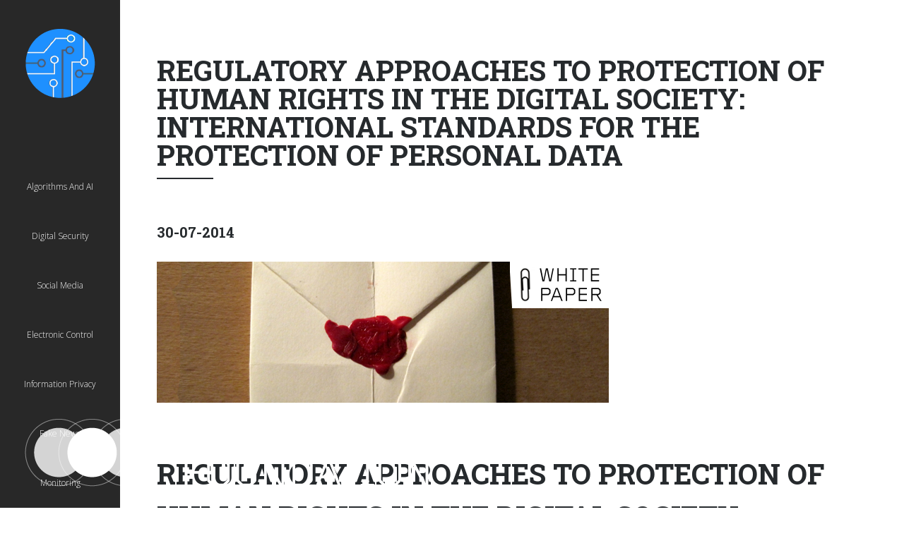

--- FILE ---
content_type: text/html; charset=UTF-8
request_url: https://resursi.sharefoundation.info/en/resource/regulatory-approaches-to-protection-of-human-rights-in-the-digital-society-international-standards-for-the-protection-of-personal-data/
body_size: 16641
content:
<!DOCTYPE html>
<html class="no-js" lang="en-US">
<head>
	<meta charset="UTF-8">
	<meta name="viewport" content="width=device-width">
	<meta name="format-detection" content="telephone=no">
	<title>Regulatory approaches to protection of human rights in the digital society: international standards for the protection of personal data | Share Resurs Centar</title>
	<link rel="profile" href="https://gmpg.org/xfn/11">
	<link rel="pingback" href="https://resursi.sharefoundation.info/xmlrpc.php">
	<meta name='robots' content='max-image-preview:large' />
	<style>img:is([sizes="auto" i], [sizes^="auto," i]) { contain-intrinsic-size: 3000px 1500px }</style>
	<link rel="alternate" href="https://resursi.sharefoundation.info/sr/resource/regulatorni-pristupi-zastite-ljudskih-prava-u-digitalnom-drustvu-medunarodni-standardi-zastite-podataka-o-licnosti/" hreflang="sr" />
<link rel="alternate" href="https://resursi.sharefoundation.info/en/resource/regulatory-approaches-to-protection-of-human-rights-in-the-digital-society-international-standards-for-the-protection-of-personal-data/" hreflang="en" />
<link rel='dns-prefetch' href='//netdna.bootstrapcdn.com' />
<link rel='dns-prefetch' href='//fonts.googleapis.com' />
<link rel="alternate" type="application/rss+xml" title="Share Resurs Centar &raquo; Feed" href="https://resursi.sharefoundation.info/en/feed/" />
<script type="text/javascript">
/* <![CDATA[ */
window._wpemojiSettings = {"baseUrl":"https:\/\/s.w.org\/images\/core\/emoji\/16.0.1\/72x72\/","ext":".png","svgUrl":"https:\/\/s.w.org\/images\/core\/emoji\/16.0.1\/svg\/","svgExt":".svg","source":{"concatemoji":"https:\/\/resursi.sharefoundation.info\/wp-includes\/js\/wp-emoji-release.min.js?ver=6.8.3"}};
/*! This file is auto-generated */
!function(s,n){var o,i,e;function c(e){try{var t={supportTests:e,timestamp:(new Date).valueOf()};sessionStorage.setItem(o,JSON.stringify(t))}catch(e){}}function p(e,t,n){e.clearRect(0,0,e.canvas.width,e.canvas.height),e.fillText(t,0,0);var t=new Uint32Array(e.getImageData(0,0,e.canvas.width,e.canvas.height).data),a=(e.clearRect(0,0,e.canvas.width,e.canvas.height),e.fillText(n,0,0),new Uint32Array(e.getImageData(0,0,e.canvas.width,e.canvas.height).data));return t.every(function(e,t){return e===a[t]})}function u(e,t){e.clearRect(0,0,e.canvas.width,e.canvas.height),e.fillText(t,0,0);for(var n=e.getImageData(16,16,1,1),a=0;a<n.data.length;a++)if(0!==n.data[a])return!1;return!0}function f(e,t,n,a){switch(t){case"flag":return n(e,"\ud83c\udff3\ufe0f\u200d\u26a7\ufe0f","\ud83c\udff3\ufe0f\u200b\u26a7\ufe0f")?!1:!n(e,"\ud83c\udde8\ud83c\uddf6","\ud83c\udde8\u200b\ud83c\uddf6")&&!n(e,"\ud83c\udff4\udb40\udc67\udb40\udc62\udb40\udc65\udb40\udc6e\udb40\udc67\udb40\udc7f","\ud83c\udff4\u200b\udb40\udc67\u200b\udb40\udc62\u200b\udb40\udc65\u200b\udb40\udc6e\u200b\udb40\udc67\u200b\udb40\udc7f");case"emoji":return!a(e,"\ud83e\udedf")}return!1}function g(e,t,n,a){var r="undefined"!=typeof WorkerGlobalScope&&self instanceof WorkerGlobalScope?new OffscreenCanvas(300,150):s.createElement("canvas"),o=r.getContext("2d",{willReadFrequently:!0}),i=(o.textBaseline="top",o.font="600 32px Arial",{});return e.forEach(function(e){i[e]=t(o,e,n,a)}),i}function t(e){var t=s.createElement("script");t.src=e,t.defer=!0,s.head.appendChild(t)}"undefined"!=typeof Promise&&(o="wpEmojiSettingsSupports",i=["flag","emoji"],n.supports={everything:!0,everythingExceptFlag:!0},e=new Promise(function(e){s.addEventListener("DOMContentLoaded",e,{once:!0})}),new Promise(function(t){var n=function(){try{var e=JSON.parse(sessionStorage.getItem(o));if("object"==typeof e&&"number"==typeof e.timestamp&&(new Date).valueOf()<e.timestamp+604800&&"object"==typeof e.supportTests)return e.supportTests}catch(e){}return null}();if(!n){if("undefined"!=typeof Worker&&"undefined"!=typeof OffscreenCanvas&&"undefined"!=typeof URL&&URL.createObjectURL&&"undefined"!=typeof Blob)try{var e="postMessage("+g.toString()+"("+[JSON.stringify(i),f.toString(),p.toString(),u.toString()].join(",")+"));",a=new Blob([e],{type:"text/javascript"}),r=new Worker(URL.createObjectURL(a),{name:"wpTestEmojiSupports"});return void(r.onmessage=function(e){c(n=e.data),r.terminate(),t(n)})}catch(e){}c(n=g(i,f,p,u))}t(n)}).then(function(e){for(var t in e)n.supports[t]=e[t],n.supports.everything=n.supports.everything&&n.supports[t],"flag"!==t&&(n.supports.everythingExceptFlag=n.supports.everythingExceptFlag&&n.supports[t]);n.supports.everythingExceptFlag=n.supports.everythingExceptFlag&&!n.supports.flag,n.DOMReady=!1,n.readyCallback=function(){n.DOMReady=!0}}).then(function(){return e}).then(function(){var e;n.supports.everything||(n.readyCallback(),(e=n.source||{}).concatemoji?t(e.concatemoji):e.wpemoji&&e.twemoji&&(t(e.twemoji),t(e.wpemoji)))}))}((window,document),window._wpemojiSettings);
/* ]]> */
</script>
<link rel='stylesheet' id='dashicons-css' href='https://resursi.sharefoundation.info/wp-includes/css/dashicons.min.css?ver=6.8.3' type='text/css' media='all' />
<link rel='stylesheet' id='menu-icons-extra-css' href='https://resursi.sharefoundation.info/wp-content/plugins/menu-icons/css/extra.min.css?ver=0.13.18' type='text/css' media='all' />
<style id='wp-emoji-styles-inline-css' type='text/css'>

	img.wp-smiley, img.emoji {
		display: inline !important;
		border: none !important;
		box-shadow: none !important;
		height: 1em !important;
		width: 1em !important;
		margin: 0 0.07em !important;
		vertical-align: -0.1em !important;
		background: none !important;
		padding: 0 !important;
	}
</style>
<link rel='stylesheet' id='wp-block-library-css' href='https://resursi.sharefoundation.info/wp-includes/css/dist/block-library/style.min.css?ver=6.8.3' type='text/css' media='all' />
<style id='classic-theme-styles-inline-css' type='text/css'>
/*! This file is auto-generated */
.wp-block-button__link{color:#fff;background-color:#32373c;border-radius:9999px;box-shadow:none;text-decoration:none;padding:calc(.667em + 2px) calc(1.333em + 2px);font-size:1.125em}.wp-block-file__button{background:#32373c;color:#fff;text-decoration:none}
</style>
<style id='global-styles-inline-css' type='text/css'>
:root{--wp--preset--aspect-ratio--square: 1;--wp--preset--aspect-ratio--4-3: 4/3;--wp--preset--aspect-ratio--3-4: 3/4;--wp--preset--aspect-ratio--3-2: 3/2;--wp--preset--aspect-ratio--2-3: 2/3;--wp--preset--aspect-ratio--16-9: 16/9;--wp--preset--aspect-ratio--9-16: 9/16;--wp--preset--color--black: #000000;--wp--preset--color--cyan-bluish-gray: #abb8c3;--wp--preset--color--white: #ffffff;--wp--preset--color--pale-pink: #f78da7;--wp--preset--color--vivid-red: #cf2e2e;--wp--preset--color--luminous-vivid-orange: #ff6900;--wp--preset--color--luminous-vivid-amber: #fcb900;--wp--preset--color--light-green-cyan: #7bdcb5;--wp--preset--color--vivid-green-cyan: #00d084;--wp--preset--color--pale-cyan-blue: #8ed1fc;--wp--preset--color--vivid-cyan-blue: #0693e3;--wp--preset--color--vivid-purple: #9b51e0;--wp--preset--gradient--vivid-cyan-blue-to-vivid-purple: linear-gradient(135deg,rgba(6,147,227,1) 0%,rgb(155,81,224) 100%);--wp--preset--gradient--light-green-cyan-to-vivid-green-cyan: linear-gradient(135deg,rgb(122,220,180) 0%,rgb(0,208,130) 100%);--wp--preset--gradient--luminous-vivid-amber-to-luminous-vivid-orange: linear-gradient(135deg,rgba(252,185,0,1) 0%,rgba(255,105,0,1) 100%);--wp--preset--gradient--luminous-vivid-orange-to-vivid-red: linear-gradient(135deg,rgba(255,105,0,1) 0%,rgb(207,46,46) 100%);--wp--preset--gradient--very-light-gray-to-cyan-bluish-gray: linear-gradient(135deg,rgb(238,238,238) 0%,rgb(169,184,195) 100%);--wp--preset--gradient--cool-to-warm-spectrum: linear-gradient(135deg,rgb(74,234,220) 0%,rgb(151,120,209) 20%,rgb(207,42,186) 40%,rgb(238,44,130) 60%,rgb(251,105,98) 80%,rgb(254,248,76) 100%);--wp--preset--gradient--blush-light-purple: linear-gradient(135deg,rgb(255,206,236) 0%,rgb(152,150,240) 100%);--wp--preset--gradient--blush-bordeaux: linear-gradient(135deg,rgb(254,205,165) 0%,rgb(254,45,45) 50%,rgb(107,0,62) 100%);--wp--preset--gradient--luminous-dusk: linear-gradient(135deg,rgb(255,203,112) 0%,rgb(199,81,192) 50%,rgb(65,88,208) 100%);--wp--preset--gradient--pale-ocean: linear-gradient(135deg,rgb(255,245,203) 0%,rgb(182,227,212) 50%,rgb(51,167,181) 100%);--wp--preset--gradient--electric-grass: linear-gradient(135deg,rgb(202,248,128) 0%,rgb(113,206,126) 100%);--wp--preset--gradient--midnight: linear-gradient(135deg,rgb(2,3,129) 0%,rgb(40,116,252) 100%);--wp--preset--font-size--small: 13px;--wp--preset--font-size--medium: 20px;--wp--preset--font-size--large: 36px;--wp--preset--font-size--x-large: 42px;--wp--preset--spacing--20: 0.44rem;--wp--preset--spacing--30: 0.67rem;--wp--preset--spacing--40: 1rem;--wp--preset--spacing--50: 1.5rem;--wp--preset--spacing--60: 2.25rem;--wp--preset--spacing--70: 3.38rem;--wp--preset--spacing--80: 5.06rem;--wp--preset--shadow--natural: 6px 6px 9px rgba(0, 0, 0, 0.2);--wp--preset--shadow--deep: 12px 12px 50px rgba(0, 0, 0, 0.4);--wp--preset--shadow--sharp: 6px 6px 0px rgba(0, 0, 0, 0.2);--wp--preset--shadow--outlined: 6px 6px 0px -3px rgba(255, 255, 255, 1), 6px 6px rgba(0, 0, 0, 1);--wp--preset--shadow--crisp: 6px 6px 0px rgba(0, 0, 0, 1);}:where(.is-layout-flex){gap: 0.5em;}:where(.is-layout-grid){gap: 0.5em;}body .is-layout-flex{display: flex;}.is-layout-flex{flex-wrap: wrap;align-items: center;}.is-layout-flex > :is(*, div){margin: 0;}body .is-layout-grid{display: grid;}.is-layout-grid > :is(*, div){margin: 0;}:where(.wp-block-columns.is-layout-flex){gap: 2em;}:where(.wp-block-columns.is-layout-grid){gap: 2em;}:where(.wp-block-post-template.is-layout-flex){gap: 1.25em;}:where(.wp-block-post-template.is-layout-grid){gap: 1.25em;}.has-black-color{color: var(--wp--preset--color--black) !important;}.has-cyan-bluish-gray-color{color: var(--wp--preset--color--cyan-bluish-gray) !important;}.has-white-color{color: var(--wp--preset--color--white) !important;}.has-pale-pink-color{color: var(--wp--preset--color--pale-pink) !important;}.has-vivid-red-color{color: var(--wp--preset--color--vivid-red) !important;}.has-luminous-vivid-orange-color{color: var(--wp--preset--color--luminous-vivid-orange) !important;}.has-luminous-vivid-amber-color{color: var(--wp--preset--color--luminous-vivid-amber) !important;}.has-light-green-cyan-color{color: var(--wp--preset--color--light-green-cyan) !important;}.has-vivid-green-cyan-color{color: var(--wp--preset--color--vivid-green-cyan) !important;}.has-pale-cyan-blue-color{color: var(--wp--preset--color--pale-cyan-blue) !important;}.has-vivid-cyan-blue-color{color: var(--wp--preset--color--vivid-cyan-blue) !important;}.has-vivid-purple-color{color: var(--wp--preset--color--vivid-purple) !important;}.has-black-background-color{background-color: var(--wp--preset--color--black) !important;}.has-cyan-bluish-gray-background-color{background-color: var(--wp--preset--color--cyan-bluish-gray) !important;}.has-white-background-color{background-color: var(--wp--preset--color--white) !important;}.has-pale-pink-background-color{background-color: var(--wp--preset--color--pale-pink) !important;}.has-vivid-red-background-color{background-color: var(--wp--preset--color--vivid-red) !important;}.has-luminous-vivid-orange-background-color{background-color: var(--wp--preset--color--luminous-vivid-orange) !important;}.has-luminous-vivid-amber-background-color{background-color: var(--wp--preset--color--luminous-vivid-amber) !important;}.has-light-green-cyan-background-color{background-color: var(--wp--preset--color--light-green-cyan) !important;}.has-vivid-green-cyan-background-color{background-color: var(--wp--preset--color--vivid-green-cyan) !important;}.has-pale-cyan-blue-background-color{background-color: var(--wp--preset--color--pale-cyan-blue) !important;}.has-vivid-cyan-blue-background-color{background-color: var(--wp--preset--color--vivid-cyan-blue) !important;}.has-vivid-purple-background-color{background-color: var(--wp--preset--color--vivid-purple) !important;}.has-black-border-color{border-color: var(--wp--preset--color--black) !important;}.has-cyan-bluish-gray-border-color{border-color: var(--wp--preset--color--cyan-bluish-gray) !important;}.has-white-border-color{border-color: var(--wp--preset--color--white) !important;}.has-pale-pink-border-color{border-color: var(--wp--preset--color--pale-pink) !important;}.has-vivid-red-border-color{border-color: var(--wp--preset--color--vivid-red) !important;}.has-luminous-vivid-orange-border-color{border-color: var(--wp--preset--color--luminous-vivid-orange) !important;}.has-luminous-vivid-amber-border-color{border-color: var(--wp--preset--color--luminous-vivid-amber) !important;}.has-light-green-cyan-border-color{border-color: var(--wp--preset--color--light-green-cyan) !important;}.has-vivid-green-cyan-border-color{border-color: var(--wp--preset--color--vivid-green-cyan) !important;}.has-pale-cyan-blue-border-color{border-color: var(--wp--preset--color--pale-cyan-blue) !important;}.has-vivid-cyan-blue-border-color{border-color: var(--wp--preset--color--vivid-cyan-blue) !important;}.has-vivid-purple-border-color{border-color: var(--wp--preset--color--vivid-purple) !important;}.has-vivid-cyan-blue-to-vivid-purple-gradient-background{background: var(--wp--preset--gradient--vivid-cyan-blue-to-vivid-purple) !important;}.has-light-green-cyan-to-vivid-green-cyan-gradient-background{background: var(--wp--preset--gradient--light-green-cyan-to-vivid-green-cyan) !important;}.has-luminous-vivid-amber-to-luminous-vivid-orange-gradient-background{background: var(--wp--preset--gradient--luminous-vivid-amber-to-luminous-vivid-orange) !important;}.has-luminous-vivid-orange-to-vivid-red-gradient-background{background: var(--wp--preset--gradient--luminous-vivid-orange-to-vivid-red) !important;}.has-very-light-gray-to-cyan-bluish-gray-gradient-background{background: var(--wp--preset--gradient--very-light-gray-to-cyan-bluish-gray) !important;}.has-cool-to-warm-spectrum-gradient-background{background: var(--wp--preset--gradient--cool-to-warm-spectrum) !important;}.has-blush-light-purple-gradient-background{background: var(--wp--preset--gradient--blush-light-purple) !important;}.has-blush-bordeaux-gradient-background{background: var(--wp--preset--gradient--blush-bordeaux) !important;}.has-luminous-dusk-gradient-background{background: var(--wp--preset--gradient--luminous-dusk) !important;}.has-pale-ocean-gradient-background{background: var(--wp--preset--gradient--pale-ocean) !important;}.has-electric-grass-gradient-background{background: var(--wp--preset--gradient--electric-grass) !important;}.has-midnight-gradient-background{background: var(--wp--preset--gradient--midnight) !important;}.has-small-font-size{font-size: var(--wp--preset--font-size--small) !important;}.has-medium-font-size{font-size: var(--wp--preset--font-size--medium) !important;}.has-large-font-size{font-size: var(--wp--preset--font-size--large) !important;}.has-x-large-font-size{font-size: var(--wp--preset--font-size--x-large) !important;}
:where(.wp-block-post-template.is-layout-flex){gap: 1.25em;}:where(.wp-block-post-template.is-layout-grid){gap: 1.25em;}
:where(.wp-block-columns.is-layout-flex){gap: 2em;}:where(.wp-block-columns.is-layout-grid){gap: 2em;}
:root :where(.wp-block-pullquote){font-size: 1.5em;line-height: 1.6;}
</style>
<link rel='stylesheet' id='bbp-default-css' href='https://resursi.sharefoundation.info/wp-content/plugins/bbpress/templates/default/css/bbpress.min.css?ver=2.6.14' type='text/css' media='all' />
<link rel='stylesheet' id='contact-form-7-css' href='https://resursi.sharefoundation.info/wp-content/plugins/contact-form-7/includes/css/styles.css?ver=6.0' type='text/css' media='all' />
<link rel='stylesheet' id='rs-plugin-settings-css' href='https://resursi.sharefoundation.info/wp-content/plugins/revslider/public/assets/css/settings.css?ver=5.2.6' type='text/css' media='all' />
<style id='rs-plugin-settings-inline-css' type='text/css'>
#rs-demo-id {}
</style>
<link rel='stylesheet' id='icon-style-css' href="https://netdna.bootstrapcdn.com/font-awesome/4.0.0/css/font-awesome.css?ver=6.8.3" type='text/css' media='all' />
<link rel='stylesheet' id='style-css' href='https://resursi.sharefoundation.info/wp-content/themes/rebloom/style.css?ver=6.8.3' type='text/css' media='all' />
<link rel='stylesheet' id='animate-css' href='https://resursi.sharefoundation.info/wp-content/themes/rebloom/css/animate.min.css?ver=6.8.3' type='text/css' media='all' />
<link rel='stylesheet' id='login-with-ajax-css' href='https://resursi.sharefoundation.info/wp-content/plugins/login-with-ajax/templates/widget.css?ver=4.4' type='text/css' media='all' />
<link rel='stylesheet' id='redux-google-fonts-rebloom_data-css' href='https://fonts.googleapis.com/css?family=Montserrat%3A400%2C700%7CRoboto+Slab%3A100%2C300%2C400%2C700%7COpen+Sans%3A300%2C400%2C600%2C700%2C800%2C300italic%2C400italic%2C600italic%2C700italic%2C800italic%7CLato%3A100%2C300%2C400%2C700%2C900%2C100italic%2C300italic%2C400italic%2C700italic%2C900italic%7CUltra%3A400%7CDroid+Sans%3A400%2C700%7CDroid+Serif%3A400%2C700%2C400italic%2C700italic&#038;subset=latin%2Clatin-ext&#038;ver=1510831384' type='text/css' media='all' />
<script type="text/javascript" src="https://resursi.sharefoundation.info/wp-includes/js/jquery/jquery.min.js?ver=3.7.1" id="jquery-core-js"></script>
<script type="text/javascript" src="https://resursi.sharefoundation.info/wp-includes/js/jquery/jquery-migrate.min.js?ver=3.4.1" id="jquery-migrate-js"></script>
<script type="text/javascript" src="https://resursi.sharefoundation.info/wp-content/plugins/revslider/public/assets/js/jquery.themepunch.tools.min.js?ver=5.2.6" id="tp-tools-js"></script>
<script type="text/javascript" src="https://resursi.sharefoundation.info/wp-content/plugins/revslider/public/assets/js/jquery.themepunch.revolution.min.js?ver=5.2.6" id="revmin-js"></script>
<script type="text/javascript" src="https://resursi.sharefoundation.info/wp-content/themes/rebloom/js/rebloom-header.js?ver=6.8.3" id="markupjsheader-js"></script>
<script type="text/javascript" id="login-with-ajax-js-extra">
/* <![CDATA[ */
var LWA = {"ajaxurl":"https:\/\/resursi.sharefoundation.info\/wp-admin\/admin-ajax.php","off":""};
/* ]]> */
</script>
<script type="text/javascript" src="https://resursi.sharefoundation.info/wp-content/plugins/login-with-ajax/templates/login-with-ajax.legacy.min.js?ver=4.4" id="login-with-ajax-js"></script>
<script type="text/javascript" src="https://resursi.sharefoundation.info/wp-content/plugins/login-with-ajax/ajaxify/ajaxify.min.js?ver=4.4" id="login-with-ajax-ajaxify-js"></script>
<link rel="https://api.w.org/" href="https://resursi.sharefoundation.info/wp-json/" /><link rel="EditURI" type="application/rsd+xml" title="RSD" href="https://resursi.sharefoundation.info/xmlrpc.php?rsd" />
<meta name="generator" content="WordPress 6.8.3" />
<link rel="canonical" href="https://resursi.sharefoundation.info/en/resource/regulatory-approaches-to-protection-of-human-rights-in-the-digital-society-international-standards-for-the-protection-of-personal-data/" />
<link rel='shortlink' href='https://resursi.sharefoundation.info/?p=1055' />
<link rel="alternate" title="oEmbed (JSON)" type="application/json+oembed" href="https://resursi.sharefoundation.info/wp-json/oembed/1.0/embed?url=https%3A%2F%2Fresursi.sharefoundation.info%2Fen%2Fresource%2Fregulatory-approaches-to-protection-of-human-rights-in-the-digital-society-international-standards-for-the-protection-of-personal-data%2F" />
<link rel="alternate" title="oEmbed (XML)" type="text/xml+oembed" href="https://resursi.sharefoundation.info/wp-json/oembed/1.0/embed?url=https%3A%2F%2Fresursi.sharefoundation.info%2Fen%2Fresource%2Fregulatory-approaches-to-protection-of-human-rights-in-the-digital-society-international-standards-for-the-protection-of-personal-data%2F&#038;format=xml" />
<meta name="generator" content="Powered by Visual Composer - drag and drop page builder for WordPress."/>
<!--[if lte IE 9]><link rel="stylesheet" type="text/css" href="https://resursi.sharefoundation.info/wp-content/plugins/js_composer/assets/css/vc_lte_ie9.min.css" media="screen"><![endif]--><!--[if IE  8]><link rel="stylesheet" type="text/css" href="https://resursi.sharefoundation.info/wp-content/plugins/js_composer/assets/css/vc-ie8.min.css" media="screen"><![endif]--><meta name="generator" content="Powered by Slider Revolution 5.2.6 - responsive, Mobile-Friendly Slider Plugin for WordPress with comfortable drag and drop interface." />
<link rel="icon" href="https://resursi.sharefoundation.info/wp-content/uploads/2017/10/cropped-mid-05-32x32.png" sizes="32x32" />
<link rel="icon" href="https://resursi.sharefoundation.info/wp-content/uploads/2017/10/cropped-mid-05-192x192.png" sizes="192x192" />
<link rel="apple-touch-icon" href="https://resursi.sharefoundation.info/wp-content/uploads/2017/10/cropped-mid-05-180x180.png" />
<meta name="msapplication-TileImage" content="https://resursi.sharefoundation.info/wp-content/uploads/2017/10/cropped-mid-05-270x270.png" />
<style type="text/css" title="dynamic-css" class="options-output">body{background-repeat:repeat;background-attachment:fixed;background-position:left top;}#page,#navbar .navbar-menu ul.sub-menu .current-menu-item:after,#chapters{background-color:rgba(255,255,255,0.96);}body{font-family:Montserrat;line-height:30px;font-weight:400;font-style:normal;color:#6c6f72;font-size:18px;}a{color:#262a2d;}a:hover{color:#485056;}h1,.front-section h2{font-family:"Roboto Slab",'Palatino Linotype', 'Book Antiqua', Palatino, serif;text-transform:uppercase;font-weight:700;color:#262a2d;font-size:40px;}h2{font-family:"Roboto Slab",'Palatino Linotype', 'Book Antiqua', Palatino, serif;text-transform:uppercase;font-weight:700;color:#262a2d;font-size:32px;}h3{font-family:"Roboto Slab",'Palatino Linotype', 'Book Antiqua', Palatino, serif;text-transform:uppercase;font-weight:700;color:#262a2d;font-size:26px;}h4{font-family:"Roboto Slab",'Palatino Linotype', 'Book Antiqua', Palatino, serif;font-weight:700;color:#262a2d;font-size:20px;}h5{font-family:"Roboto Slab",'Palatino Linotype', 'Book Antiqua', Palatino, serif;font-weight:700;color:#262a2d;font-size:16px;}h6{font-family:"Roboto Slab",'Palatino Linotype', 'Book Antiqua', Palatino, serif;font-weight:700;color:#262a2d;font-size:12px;}.navbar-header:after{color:rgba(255,255,255,0.3);}.navbar-footer:after{color:rgba(255,255,255,0.3);}#navbar:after, #navbar .navbar-menu .sub-menu, #navbar .navbar-menu .children, #mobilenav{background-color:#282828;}#navbar .navbar-menu nav,.navbar-menu .tinynav,.navbar-menu div.menu,#mobilenav{font-family:"Open Sans";text-transform:capitalize;line-height:70px;font-weight:300;font-style:normal;font-size:12px;}#navbar .navbar-menu li a, #navbar .navbar-menu .sub-menu li a, #navbar .navbar-menu .children li a, #navbar a.open_mobile_menu, #mobilenav a{color:#ffffff;}#navbar .navbar-menu li:hover > a, #navbar .navbar-menu ul.sub-menu .current-menu-item > a, #navbar .navbar-menu ul.sub-menu .current-menu-ancestor > a, #navbar .navbar-menu ul.children .current-menu-item > a, #navbar .navbar-menu ul.children .current-menu-ancestor > a, #navbar a.open_mobile_menu:hover, #mobilenav a:hover{color:#1e90ff;}#navbar .navbar-footer li a{color:rgba(255,255,255,0.2);}#navbar .navbar-footer li:hover a{color:rgba(255,255,255,0.6);}#navbar .navbar-footer li span{font-family:Lato;text-transform:uppercase;line-height:20px;font-weight:700;font-style:normal;color:#ebebeb;font-size:9px;}#navbar .navbar-footer li span{background-color:rgba(18,20,22,0.8);}.languageblock a{font-family:Lato;text-transform:uppercase;line-height:20px;font-weight:900;font-style:normal;color:#ebebeb;font-size:10px;}.languageblock a{color:#e8e8e8;}.languageblock a:hover{color:#ffffff;}.slider-title h2{font-family:Ultra,'Palatino Linotype', 'Book Antiqua', Palatino, serif;text-transform:uppercase;line-height:60px;font-weight:400;color:#262a2d;font-size:50px;}.slider-title .slider-subtitle{font-family:Lato;text-transform:uppercase;line-height:25px;font-weight:700;font-style:italic;color:#262a2c;font-size:16px;}.slider-title .calltoaction{font-family:"Droid Sans";text-transform:uppercase;font-weight:700;font-style:normal;font-size:13px;}.slider-title .calltoaction{color:#e8e8e8;}.slider-title .calltoaction:hover{color:#ffffff;}.slider-title .calltoaction{background-color:rgba(38,42,44,0.6);}#nav-links a, #nav-links span{color:rgba(255,255,255,0.4);}#nav-links a:hover, #nav-links span:hover{color:#ffffff;}#nav-links{background-color:#262a2c;}.front-section h4{font-family:Lato,'Palatino Linotype', 'Book Antiqua', Palatino, serif;text-transform:uppercase;font-weight:700;color:#262a2d;font-size:14px;}.front-features i{color:#262a2d;}.front-team .teamlinks a{background-color:rgba(255,255,255,0.6);}.front-team .teamlinks a{color:rgba(38,42,45,0.9);}.front-team .teamlinks a span{background-color:#262a2d;}.front-team .teamlinks a span{font-family:Lato;text-transform:uppercase;line-height:20px;font-weight:700;font-style:normal;color:#ebebeb;font-size:9px;}.collaps{background-color:rgba(38,42,45,0.6);}.collaps{color:rgba(255,255,255,0.7);}.collaps:hover{color:#ffffff;}.post-navigation a{color:#a9acaa;}.post-navigation a:hover{color:#7c7f80;}.meta{font-family:Lato;text-transform:uppercase;line-height:30px;font-weight:700;font-style:normal;color:#262a2d;font-size:10px;}.meta li{border-top:0px dotted #e0e1e2;border-bottom:1px dotted #e0e1e2;border-left:0px dotted #e0e1e2;border-right:0px dotted #e0e1e2;}.meta li a{color:#7c7f80;}.meta li a:hover{color:#262a2d;}.bgcaption{background-color:rgba(255,255,255,0.6);}.bgcaption span{font-family:Ultra;text-transform:uppercase;line-height:24px;font-weight:normal;font-style:700;color:#262a2d;font-size:20px;}.slider-nav a, .slider-nav .slider-num li{color:rgba(38,42,44,0.4);}.slider-nav a:hover, .slider-nav .slider-num li:hover{color:rgba(38,42,44,0.7);}.paracapt{background-color:#FFFFFF;}.paracapt span,.page-collapsed .paracapt span{font-family:Ultra;text-transform:uppercase;line-height:24px;font-weight:400;font-style:normal;color:#262a2d;font-size:20px;}.pararrowdown span:after, .pararrowup span:after{color:rgba(38,42,44,0.4);}.has-sidebar #page:after{background-color:#ebebeb;}.sidebar{font-family:"Droid Sans";line-height:20px;font-weight:400;font-style:normal;color:#636e75;font-size:11px;}.sidebar h3,.responsive .sidebar h3{font-family:"Droid Sans";line-height:26px;font-weight:700;font-style:normal;color:#636e75;font-size:12px;}.widget ul li{border-bottom-color:#ffffff;}.sidebar a,.sidebar #searchsubmit{color:#636e75;}.sidebar a:hover,.sidebar #searchsubmit:hover{color:#383e42;}a.jm-post-like.liked, a.jm-post-like:hover{color:rgba(210,98,100,0.9);}.commentsbar,.commentsbar a{font-family:"Droid Sans";text-transform:uppercase;line-height:34px;font-weight:700;font-style:normal;color:#7c7f80;font-size:11px;}.commentsbar , .commentsbar li.active a{border-bottom-color:rgba(38,42,45,0.3);}li.comment article{background-color:rgba(244,244,244,0.9);}li.pingback article, li.trackback article{background-color:rgba(244,244,244,0.9);}.tab_comment .comment-meta{border-bottom-color:#bababa;}.tab_comment .comment-author,.tab_comment .comment-author a{font-family:"Droid Sans";text-transform:uppercase;font-weight:normal;font-style:normal;color:#7c7f80;font-size:11px;}.comment-reply-link{background-color:#dddddd;}.comment-reply-link:hover{background-color:#cfcfcf;}.tab_comment .comment-reply-link, .tab_comment .comment-awaiting-moderation{font-family:"Droid Sans";text-transform:uppercase;font-weight:700;font-style:normal;color:#7c7f80;font-size:11px;}#commentform input, #commentform textarea, #cancel-comment-reply-link, .wpcf7 input, .wpcf7 textarea{background-color:#efeff1;}#commentform,#commentform button,#commentform input,#commentform textarea,.jvFloat .placeHolder ,#cancel-comment-reply-link,-webkit-input-placeholder,-moz-placeholder,-ms-input-placeholder, .wpcf7 input,.wpcf7 textarea,.wpcf7 label{font-family:"Droid Sans";text-transform:uppercase;font-weight:700;font-style:normal;color:#262a2d;font-size:11px;}.tab_comment .comment-meta{font-family:"Droid Sans";text-transform:uppercase;font-weight:normal;font-style:normal;color:#7c7f80;font-size:11px;}.comment-content{font-family:"Droid Sans";text-transform:none;font-weight:normal;font-style:normal;color:#6c6f72;font-size:12px;}#commentform .form-submit input, .wpcf7 input[type="submit"]{background-color:#262a2d;}#commentform .form-submit input, .wpcf7 input[type="submit"]{color:#ffffff;}.portfolio-bar{background-color:#282828;}.portfolio-categories{font-family:Lato;text-transform:uppercase;line-height:62px;font-weight:400;font-style:normal;font-size:11px;}.portfolio-filter-prefix{font-family:Lato;text-transform:uppercase;line-height:62px;font-weight:700;font-style:normal;font-size:11px;}.portfolio-filter-prefix, .portfolio-categories li{color:#797d7e;}.portfolio-categories a{color:#ffffff;}.portfolio-categories a:hover{color:#0c0c0c;}.portfolio-views a{color:#94989a;}.portfolio-views a:hover{color:#cbd0d3;}.portfolio-categories li a.active, .portfolio-views li.currentview a{color:#cbd0d3;}.biggrid h3 a,.smallgrid h3 a,.smallgrid-info h3 a,.columns h3 a{font-family:"Open Sans";text-transform:uppercase;line-height:15px;font-weight:300;font-style:normal;font-size:18px;}.portfolio-details:before{color:#000775;}.portfolio-details a.readmore{font-family:"Open Sans";text-transform:uppercase;line-height:24px;font-weight:400;font-style:italic;font-size:12px;}.portfolio-details a.readmore{color:#66686a;}.portfolio-details a.readmore:hover{color:#262a2c;}.portfolio-teaser{font-family:"Open Sans";line-height:20px;font-weight:400;font-style:normal;font-size:13px;}.portfolio-social li a{color:rgba(38,42,44,0.3);}.portfolio-social li a:hover{color:rgba(38,42,44,0.7);}.slick-nav{background-color:rgba(255,255,255,0.5);}.slick-next:before, .slick-prev:before, .slick-dots li button:before{color:rgba(38,42,44,0.4);}.slick-next:hover:before, .slick-prev:hover:before, .slick-dots li button:hover:before{color:rgba(38,42,44,0.7);}#portfolio-items .odd{background-color:#f8f8f8;}#portfolio-items .even{background-color:#ffffff;}.page-template-handbook-template-php #indexnav{background-color:#f6f6f6;}#index li{font-family:Lato;text-transform:uppercase;line-height:44px;font-weight:700;font-size:11px;}#index a{color:#939698;}#index a:hover{color:#262a2d;}#index li{border-top:0px solid #e0e1e2;border-bottom:1px solid #e0e1e2;border-left:0px solid #e0e1e2;border-right:0px solid #e0e1e2;}#index li.current{background-color:#dbe2e8;}#index a span{color:rgba(106,106,107,0.3);}.item-details a.readmore{font-family:"Droid Serif";text-transform:uppercase;line-height:24px;font-weight:400;font-style:italic;font-size:12px;}.item-details a.readmore{color:#66686a;}.item-details a.readmore:hover{color:#262a2c;}.item-teaser{font-family:"Droid Sans";line-height:20px;font-weight:400;font-style:normal;font-size:13px;}.item-social li a{color:rgba(38,42,44,0.3);}.item-social li a:hover{color:rgba(38,42,44,0.7);}#archive-items .odd{background-color:#f8f8f8;}#archive-items .even{background-color:#ffffff;}.grid .item-details h3 a{font-family:Ultra;text-transform:uppercase;line-height:28px;font-weight:400;font-style:normal;font-size:20px;}.grid .item-details:before{color:rgba(255,255,255,0.95);}body.reply-edit h1,body.single-topic h1,.bbp-user-page h2,.bbp-user-edit h2,.forum-search h1,#bbp-user-body #password label{font-family:Ultra;text-transform:uppercase;font-weight:normal;font-style:700;font-size:20px;}.bbp-forum-title,.bbp-topic-title,.bbp-replies .bbp-body .bbp-author-name,.bbp-search-results .bbp-reply-title,.bbp-search-results .bbp-topic-title{font-family:"Droid Sans";font-weight:700;font-style:normal;font-size:14px;}.bbp-template-notice,.bbp-pagination,.bbp-forum-content,.bbp-forum-topic-count,.bbp-forum-reply-count,.bbp-forum-freshness,.bbp-topic-voice-count,.bbp-topic-reply-count,.bbp-topic-freshness,.bbp-topic-meta,#user-toggle,.bbp-reply-header div,.bbp-topic-header div,.bbp-author-ip,.bbp-topic-revision-log,.bbp-reply-revision-log,.bbp-user-section,#bbp-user-body #password .description{font-family:"Droid Sans";font-weight:400;font-style:normal;font-size:11px;}.bbp-author-name,.bbp-pagination-links,#user-toggle b,#bbpress-forums form input[type="text"],#bbpress-forums form input[type="password"],#user-popup input[type="text"],#user-popup input[type="password"],#bbpress-forums form select{font-family:"Droid Sans";font-weight:700;font-style:normal;font-size:11px;}#bbp-search-form input[type="text"],#searchform input[type="text"],.forum-titles li,.bbp-breadcrumb a,.bbp-topic-tags,.bbp-breadcrumb span,#bbpress-forums form legend,#bbpress-forums button,#user-popup button,#user-popup input[type="submit"],#user-popup .lwa p strong,.bbp-post-table-head,#user-popup .bbp-logged-in h4,#user-popup input[type="text"],#user-popup input[type="password"],#user-popup legend,.bbp-search-content{font-family:Lato;text-transform:uppercase;font-weight:700;font-style:normal;font-size:12px;}#bbpress-forums form label,#user-popup label,#user-popup .lwa p,.bbp-header ul,#user-popup a,.bbp-reply-admin-links,#bbp-user-navigation{font-family:Lato;text-transform:uppercase;font-weight:700;font-style:normal;font-size:10px;}{font-family:"Droid Sans";font-weight:400;font-style:normal;font-size:14px;}#bbpress-forums a,#bbpress-forums form input[type="text"],#bbpress-forums form input[type="password"],#user-popup input[type="text"],#user-popup input[type="password"],#bbpress-forums form select,.forum-titles,#searchsubmit{color:#606366;}#bbpress-forums a:hover,#bbpress-forums form input[type="text"]:hover,#bbpress-forums form input[type="password"]:hover,#user-popup input[type="text"]:hover,#user-popup input[type="password"]:hover,#bbpress-forums form select:hover,.forum-titles:hover,#searchsubmit:hover{color:#262a2d;}.bbp-pagination-count,.bbp-forum-description{color:#a4a4a6;}.bbp-pagination-count:hover,.bbp-forum-description:hover{color:#606366;}.forum-titles li,#bbpress-forums form label,#bbpress-forums form legend,.bbp-post-table-head,.bbp-search-content{color:#4a4d4f;}.forum-titles li:hover,#bbpress-forums form label:hover,#bbpress-forums form legend:hover,.bbp-post-table-head:hover,.bbp-search-content:hover{color:#262a2d;}#bbpress-forums form input[type="text"],#searchform input[type="text"],#bbpress-forums form input[type="password"],#user-popup input[type="text"],#user-popup input[type="password"],#bbpress-forums form textarea,#bbpress-forums form select,.bbp-st-topic-support{background-color:#e8e8e8;}.bbp-body .even,#bbpress-forums form .wp-core-ui .quicktags-toolbar input.button.button-small:hover{background-color:#fbfbfb;}#bbpress-forums button, #user-popup button, #user-toggle, #user-popup,#user-popup input[type="submit"]{background-color:#262a2d;}#bbpress-forums button,#user-popup input[type="submit"]{color:#ffffff;}#bbpress-forums button:hover,#user-popup input[type="submit"]:hover{color:#e8e8e8;}</style><style type="text/css">
	#navbar .navbar-header h1 a{ background-image: url(https://resursi.sharefoundation.info/wp-content/uploads/2017/11/logo-03.png); }
	

#navbar .navbar-menu i, #mobilenav i{ font-size:22px; }
#navbar .navbar-footer i{ font-size:14px;  }
#navbar.naviconsonly1 .navbar-menu .level-0 > a i{ line-height:70px;  }
#navbar .navbar-footer li span:after{ color:rgb(18,20,22); color:rgba(18,20,22,0.8);  }
#navbar .navbar-menu nav .sub-menu, #navbar .navbar-menu div.menu .children{ -webkit-animation: fadeOutLeft 1s; -moz-animation: fadeOutLeft 1s; -ms-animation: fadeOutLeft 1s; -o-animation: fadeOutLeft 1s; animation: fadeOutLeft 1s;}
#navbar .navbar-menu li.menu-item-has-children:hover > .sub-menu, #navbar .navbar-menu li.page_item_has_children:hover > .children { -webkit-animation: fadeInLeft 1s; -moz-animation: fadeInLeft 1s; -ms-animation: fadeInLeft 1s; -o-animation: fadeInLeft 1s; animation: fadeInLeft 1s;}
#navbar .navbar-menu .sub-menu li:first-child:before, #navbar .navbar-menu .children li:first-child:before{color:#282828; }

.navbar-header{background-image: url();}
.navbar-footer{background-image: url();}
.slider-title h2{background-image: url();}

.slit-img-0{ background-image:url(); }.slit-img-1{ background-image:url(); }.slit-img-2{ background-image:url(); } .slitslides-img-160{ background-image:url(https://resursi.sharefoundation.info/wp-content/uploads/2017/08/sugar.jpg); }  .slitslides-img-161{ background-image:url(https://resursi.sharefoundation.info/wp-content/uploads/2017/08/bac.jpg); } #navbar .navbar-menu ul.menu > .current-menu-item:after,
#navbar .navbar-menu ul.menu > .current-menu-item:before,
#navbar .navbar-menu ul.menu > .current-menu-ancestor:after,
#navbar .navbar-menu ul.menu > .current-menu-ancestor:before{border-left-color:#282828;  }
#navbar .no-current ul.menu > li:first-child:after, #navbar .no-current ul.menu > li:first-child:before{background-color:#282828; }
#navbar.naviconsonly1 .navbar-menu ul.menu > .current-menu-ancestor:after,
#navbar.naviconsonly0 .navbar-menu ul.menu > .current-menu-item .arrow,
#navbar.naviconsonly0 .navbar-menu ul.menu > .current-menu-ancestor .arrow,
#navbar .navbar-menu ul.sub-menu .current-menu-item:after{ color:rgb(255,255,255); color:rgba(255,255,255,0.96);  }
#main h1.centered:after, #main h2.centered:after, #main h3.centered:after, #main h1.left:after, #main h2.left:after, #main h3.left:after{ border-color:#262a2d; }

.bgcaption span:before{background-image: url();}
.paracapt span:before{background-image: url();}

.commentsbar a:before{line-height:34px; }
.portfolio-views{line-height:62px; }
.portfolio-bar{min-height:62px; }
.biggrid .portfolio-details h3:before,
.smallgrid .portfolio-details h3:before,
.smallgrid-info .portfolio-details h3:before,
.columns .portfolio-details h3:before,
.portfolio-social:before{
	background-image: url();}
.grid .item-details h3:before, .item-social:before{background-image: url();}

.biggrid .portfolio-details, .smallgrid .portfolio-details, .columns .portfolio-details{background-color:rgb(0,7,117); background-color:rgba(0,7,117,1); }
.smallgrid-info .portfolio-details{background-color:#000775; }
#loadmore a{color:#a9acaa; }
#loadmore a:hover{color:#7c7f80; }
#sortstatus{background-color:rgb(40,40,40); background-color:rgba(40,40,40,1); color:#0c0c0c; }
#index a span{line-height:44px; }
#index li.current{border-bottom-color:rgb(219,226,232); border-bottom-color:rgba(219,226,232,1); }
.grid .item-details{background-color:rgb(255,255,255); background-color:rgba(255,255,255,0.95); }
.bbp-forums *{color:#606366; }
.forum-titles, ul.forum, ul.topic{border-bottom-color:#e8e8e8; }
a.page-numbers{background-color:#e8e8e8;  border-color:#e8e8e8; }
span.page-numbers{border-color:#e8e8e8; }
.bbp-body ul:hover,
#bbpress-forums form .wp-core-ui .quicktags-toolbar input.button.button-small,
#bbpress-forums form .wp-core-ui .quicktags-toolbar input.button.button-small:hover,
.single-topic .bbp-header,
.forum-search .bbp-header,
.forum-search .type-reply,
.forum-search .type-topic,
.single-topic .bbp-body .type-topic,
.single-topic .bbp-body .type-reply,
.bbp-user-replies-created  .bbp-body .type-reply,
.bbp-reply-author .bbp-author-avatar,
.bbp-topic-author .bbp-author-avatar,
.bbp-body .bbp-forum-info .forum-icon,
.bbp-reply-content code,
.bbp-reply-content blockquote,
#bbp-user-navigation,
.bbp-user-replies-created .bbp-header
{border-color:#e8e8e8; }
#bbpress-forums button, .bbp-login-form button, #user-toggle, #user-popup, #user-popup a{color:#ffffff; }
#bbpress-forums button:hover, .bbp-login-form button:hover, #user-toggle:hover, #user-popup a:hover{color:#e8e8e8; }
#user-popup .bbp_widget_login input[type="text"], #user-popup .bbp_widget_login input[type="password"]{background-color:#ffffff; }
#user-popup .bbp-login-form #user-submit,#user-popup .lwa-form #lwa_wp-submit{border-color:#ffffff; }
.bbp-body .type-topic .bbp-author-name, .bbp-body .type-reply .bbp-author-name{color:#606366; }
#bbpress-forums .bbp-body  .bbp-reply-content img{border-color:#ffffff; }
#bbpress-forums .bbp-body  .bbp-reply-content .lighter-box{color:#ffffff; }
.front-team .teamlinks a span:after{color:rgb(38,42,45); color:rgba(38,42,45,1); }
.front-team .teampic{box-shadow: inset 0 0 0 16px rgba(255,255,255,0.6);}
.front-team .teampic:hover{box-shadow: inset 0 0 0 60px rgba(255,255,255,0.6); border-color:rgb(38,42,45); border-color:rgba(38,42,45,0.4); }
.sticky .item-details:after, #responsive:before{ border-right-color:rgb(210,98,100); border-right-color:rgba(210,98,100,0.9); }

@media screen and (max-width: 1280px) { /* desktop */
	.sidebar{background-color:#ebebeb; }
} /* 1280 */

@media screen and (max-width: 800px) { /* tablet-portrait */
	.layout2 .sidebar{background-color:#ebebeb; }
	.portfolio-categories ul{background-color:rgb(40,40,40); background-color:rgba(40,40,40,1); }
	.slider-title h2{font-size:25px; line-height:30px; }
	.slider-title .slider-subtitle{font-size:12px; }
	.slider-title .calltoaction{font-size:10px; }
	h1, .front-section h2{font-size:28px; }

} /* 768 */

@media screen and (max-width: 600px) { /* small-tablet */
	h3{font-size:19px; }
} /* 600 */

@media screen and (max-width: 480px) { /* mobile-landscape */
	h1, .front-section h2{font-size:20px; }
	.slider-title h2{font-size:15px;  }
	.slider-title .slider-subtitle{font-size:11px; }
	.slider-title .calltoaction{font-size:9px; }
	h1, .front-section h2{font-size:20px; }
	h3{font-size:13px; }
	.biggrid h3 a, .smallgrid h3 a, .smallgrid-info h3 a, .columns h3 a{font-size:13px; }
	.grid .item-details h3 a{font-size:14px;  }
} /* 480 */

</style>

<noscript><style type="text/css"> .wpb_animate_when_almost_visible { opacity: 1; }</style></noscript></head>
<body class="wp-singular portfolio-template-default single single-portfolio postid-1055 single-format-standard wp-theme-rebloom layout3  wpb-js-composer js-comp-ver-4.12.1 vc_responsive">
<div id="page" class="hfeed site">
<div id="navbar" class="nav1  navalign0 naviconsonly1">
<a class="open_mobile_menu"></a>
<div class="navbar-header">
	<h1><a href="https://resursi.sharefoundation.info"></a></h1>
</div><!--navbar-header-->
<div class="navbar-menu" data-backlabel="back">
<nav class="rebloom-main-menu"><ul id="menu-english" class="menu"><li id="menu-item-666" class="menu-item menu-item-type-post_type menu-item-object-page level-0 menu-item-666"><a href="https://resursi.sharefoundation.info/en/algorithms-and-ai/">Algorithms and AI</a></li>
<li id="menu-item-667" class="menu-item menu-item-type-post_type menu-item-object-page level-0 menu-item-667"><a href="https://resursi.sharefoundation.info/en/digital-security/">Digital security</a></li>
<li id="menu-item-676" class="menu-item menu-item-type-post_type menu-item-object-page level-0 menu-item-676"><a href="https://resursi.sharefoundation.info/en/social-media/">Social Media</a></li>
<li id="menu-item-668" class="menu-item menu-item-type-post_type menu-item-object-page level-0 menu-item-668"><a href="https://resursi.sharefoundation.info/en/electronic-control/">Electronic control</a></li>
<li id="menu-item-670" class="menu-item menu-item-type-post_type menu-item-object-page level-0 menu-item-670"><a href="https://resursi.sharefoundation.info/en/information-privacy/">Information privacy</a></li>
<li id="menu-item-669" class="menu-item menu-item-type-post_type menu-item-object-page level-0 menu-item-669"><a href="https://resursi.sharefoundation.info/en/fake-news/">Fake news</a></li>
<li id="menu-item-672" class="menu-item menu-item-type-post_type menu-item-object-page level-0 menu-item-672"><a href="https://resursi.sharefoundation.info/en/monitoring-of-digital-rights-and-freedoms/">Monitoring</a></li>
<li id="menu-item-673" class="menu-item menu-item-type-post_type menu-item-object-page level-0 menu-item-673"><a href="https://resursi.sharefoundation.info/en/new-technologies/">New technologies</a></li>
<li id="menu-item-682" class="menu-item menu-item-type-post_type menu-item-object-page level-0 menu-item-682"><a href="https://resursi.sharefoundation.info/en/online-media/">Online media</a></li>
<li id="menu-item-681" class="menu-item menu-item-type-post_type menu-item-object-page level-0 menu-item-681"><a href="https://resursi.sharefoundation.info/en/free-access-to-knowledge/">Free access to knowledge</a></li>
<li id="menu-item-671" class="menu-item menu-item-type-post_type menu-item-object-page level-0 menu-item-671"><a href="https://resursi.sharefoundation.info/en/internet-governance/">Internet Governance</a></li>
<li id="menu-item-678" class="menu-item menu-item-type-custom menu-item-object-custom level-0 menu-item-678"><a href="#">&#8212;&#8212;&#8212;&#8212;&#8211;</a></li>
<li id="menu-item-674" class="menu-item menu-item-type-post_type menu-item-object-page level-0 menu-item-674"><a href="https://resursi.sharefoundation.info/en/publications/">Publications</a></li>
<li id="menu-item-675" class="menu-item menu-item-type-post_type menu-item-object-page level-0 menu-item-675"><a href="https://resursi.sharefoundation.info/en/share-conference/">Share conference</a></li>
<li id="menu-item-1136" class="menu-item menu-item-type-post_type menu-item-object-page level-0 menu-item-1136"><a href="https://resursi.sharefoundation.info/en/about-us/">About Us</a></li>
<li id="menu-item-628" class="menu-item menu-item-type-custom menu-item-object-custom level-0 menu-item-628"><a href="#">&#8212;&#8212;&#8212;&#8212;&#8211;</a></li>
<li id="menu-item-621-sr" class="lang-item lang-item-73 lang-item-sr lang-item-first menu-item menu-item-type-custom menu-item-object-custom level-0 menu-item-621-sr"><a href="https://resursi.sharefoundation.info/sr/resource/regulatorni-pristupi-zastite-ljudskih-prava-u-digitalnom-drustvu-medunarodni-standardi-zastite-podataka-o-licnosti/" hreflang="sr-RS" lang="sr-RS">Srpski</a></li>
</ul></nav>
</div><!--navbar-menu-->
<div class="navbar-footer">
<div id="sharelogo">
<a href="http://sharefoundation.info" target="_blank"><img src="/wp-content/uploads/2017/10/share-white-01.png"/></a>
</div><!--div-sharelogo-->
</div><!--navbar-footer-->
</div><!--navbar-->
<div id="main">
	<div id="content" class="holder has-sidebar">
				<h1 class="left">Regulatory approaches to protection of human rights in the digital society: international standards for the protection of personal data</h1>
		<h4>30-07-2014</h4>	
				<div class="article entry-content">
			<img width="640" height="200" src="https://resursi.sharefoundation.info/wp-content/uploads/2017/10/letter.png" class="attachment-post-thumbnail size-post-thumbnail wp-post-image" alt="" decoding="async" fetchpriority="high" srcset="https://resursi.sharefoundation.info/wp-content/uploads/2017/10/letter.png 640w, https://resursi.sharefoundation.info/wp-content/uploads/2017/10/letter-300x94.png 300w" sizes="(max-width: 640px) 100vw, 640px" />			<h1 class="node-title">Regulatory approaches to protection of human rights in the digital society: international standards for the protection of personal data</h1>
<div>
<p dir="ltr">As data we give to corporations while using their services draws a lot of attention nowadays and cause fear that privacy might be dead, we have decided, with a set of texts, published on a weekly basis, to point out to major trends in this area and ways in which corporations can preserve or regain their reputation.</p>
<p dir="ltr">
<p dir="ltr">Our goal is to enable companies insight on how to use alternative mechanism to protect personal data in their management and to point out to users the problems which can appear when their personal data is used. We got in touch with companies from the ICT sector whose good practices of managing data can be a good example for many other corporations in this field, and we paid attention on international case law to show the problems which may occur to users of the services.</p>
<p dir="ltr">
<p dir="ltr">If you have any questions and suggestions, we invite you to comment. We believe that in this way we can help corporations to improve the level of data protection and that users will be more aware of their data and cautious of giving it away.</p>
<p dir="ltr">We sincerely hope that after these articles and for your own good, you will realize the value of your data.</p>
<p dir="ltr">
<p dir="ltr">Regulatory methods of protection of human rights in digital environment: international standards of protection of personal data</p>
<p dir="ltr">In recent decades, corporations were a subject of criticism for taking part in violation of human rights. In every branch of the economy, corporations have influence on exercising of the fundamental  human rights,  either of their employees or consumers. This influence expands over multiple human rights, such as right to privacy, right to own property, right of peaceful assembly and association and freedom of expression.</p>
<p dir="ltr">Although companies make influence on their employees primarily, they also make influence on the community in which they operate. Companies themselves are aware of their significant role in the community and are focused on it mostly through programs of Corporate Social Responsibility (CSR). However, it is essential to make a difference between these initiatives and the concept of Human Rights and Business, because they, although very important, are taken selectively and are focused on specific questions, while the concept of “human rights and business” is focused on recognizing every single binding human rights standards. However, it seems that the right to privacy and protection of the personal data haven’t drawn that much of attention of the public, until the development of business models in digital age hasn’t started threatening it.</p>
<p dir="ltr">The first initiative of global importance in the human rights and business field was the <a href="http://www.unglobalcompact.org/">UN Global Compact (2000)</a>. This voluntary Global Compact initiative isn’t legally binding, but makes a certain pressure on corporations and gathers around those corporations dedicated to complying their businesses with ten internationally accepted standards of human rights, labor relations, environment and anti-corruption. After the Global Compact initiative, UN Secretary-General’s Representative on Business and Human Rights created <a href="http://www.business-humanrights.org/SpecialRepPortal/Home/Protect-Respect-Remedy-Framework/GuidingPrinciples">“Guiding Principles on Business and Human Rights: Implementing the United Nations &#8216;Protect, Respect and Remedy&#8217;” Framework</a>. The framework is based on three pillars: obligation of state to protect human rights, obligation of companies to respect human rights and access to efficient legal remedies to victims of human rights violations. If the principles are applied within the field of data protection, it can be <a href="http://www.business-humanrights.org/media/documents/corporate-responsibility-to-respect-interpretive-guide-nov-2011.pdf">concluded</a> that an ICT corporation is under the risk of violating users’ right to privacy and right to protection of personal data, which can be the outcome of the exchange of data and censorship. An example of this type of violation is the case of <a href="http://www.business-humanrights.org/Categories/Lawlawsuits/Lawsuitsregulatoryaction/LawsuitsSelectedcases/YahoolawsuitreChina">Yahoo! Inc</a>, which agreed to deliver the data of their users to the government of the Peoples’ Republic of China, and the data was used to locate and prosecute political dissidents, a clear violation of universal human rights. The case will be thoroughly elaborated in the following articles.</p>
<p dir="ltr">
<p dir="ltr">One of the first initiatives in the field of data protection was the OECD <a href="http://oecdprivacy.org/">“Privacy Principles”</a> (as an organization with a very small number of members, mostly those which were economically most developed then), adopted in 1980, and revised in 2013. Within the EU legislation, Council of the European Union adopted a <a href="http://www.poverenik.rs/yu/pravni-okvir-zp/medjunarodni-dokumenti-zp/699--9546-24101995-.html">Convention on the adequate protection of personal data 95/46 on the 24th October, 1995</a>. Based on the Convention, in order to harmonize and guarantee the free movement of such data, the EU has adopted the <a href="http://eur-lex.europa.eu/LexUriServ/LexUriServ.do?uri=CELEX:31995L0046:EN:HTML">Directive on the Protection of Individual with regard to the Processing of Personal Data and on the Free Movement of such Data</a>. Five fundamental principles of the system of protection of personal data, according to Directive 95/46, are the following:</p>
<ul>
<li dir="ltr">
<p dir="ltr">processed fairly and lawfully;</p>
</li>
<li dir="ltr">
<p dir="ltr">collected for specified, explicit and legitimate purposes and not further processed in a way incompatible with those purposes. Further processing of data for historical, statistical or scientific purposes shall not be considered as incompatible provided that Member States provide appropriate safeguards;</p>
</li>
<li dir="ltr">
<p dir="ltr">adequate, relevant and not excessive in relation to the purposes for which they are collected and/or further processed;</p>
</li>
<li dir="ltr">
<p dir="ltr">accurate and, where necessary, kept up to date; every reasonable step must be taken to ensure that data which are inaccurate or incomplete, having regard to the purposes for which they were collected or for which they are further processed, are erased or rectified;</p>
</li>
<li dir="ltr">
<p dir="ltr">kept in a form which permits identification of data subjects for no longer than is necessary for the purposes for which the data were collected or for which they are further processed. Member States shall lay down appropriate safeguards for personal data stored for longer periods for historical, statistical or scientific use.</p>
</li>
</ul>
<p dir="ltr">Therefore, data processing must be reduced to the extent that is necessary, the transparency of the processed data must be at the highest level and an efficient supervision on data processing must be established.</p>
<p dir="ltr">The EU is expected to <a href="https://www.theguardian.com/world/2013/oct/17/eu-rules-data-us-edward-snowden">adopt</a> a new regulation on protection of personal data, which will be applied directly in every member state. The text of the regulation, which is being negotiated in the European Parliament, stipulates high fines for corporations which violate this regulation. The adoption of the regulation is expected in May 2014, for the election for the European Parliament will be held at the time.</p>
<p dir="ltr">On the other hand, an example of good practice of establishing the “pact” between  users and corporations, with an intermediary role of CSO’s, is the <a href="http://www.globalnetworkinitiative.org/">“Global Network Initiative”</a> project (GNI). GNI tends to establish a legal framework based on internationally accepted standards which will provide responsible management in the ICT sector, give a chance to self-regulation in this field and make some space for joint exchange of ideas and experiences.</p>
<p dir="ltr"><a href="http://globalnetworkinitiative.org/principles/index.php">Principles on Freedom of Expression and Privacy</a>, one of the three main documents of the Initiative, thoroughly describes the dedication of the Initiative’s members to improve freedom of expression and right to privacy. The Principles define personal data as data which can be used, alone or in group, for identifying and locating individuals (as name and surname, e-mail address or payment data) or as data which can be related with other information, directly or indirectly, that can possibly provide someone’s identity and location. According to the definition, member corporations are obliged to protect the data in every country in which they do business, in order to protect their users’ privacy, especially in the situations in which government’s rules, laws or regulations of the country are not in accordance with international principles and standards.</p>
<p dir="ltr"><a href="http://globalnetworkinitiative.org/implementationguidelines/index.php">Principles’ Implementation Guidelines</a> give the instructions to ICT corporations how to apply the Principles and makes a framework for collaboration between corporations, NGOs, investors and academy. Thus the Implementation Guidelines propose to corporations to:</p>
<ul>
<li dir="ltr">
<p dir="ltr">Narrowly interpret and implement government demands that compromise privacy.</p>
</li>
<li dir="ltr">
<p dir="ltr">Seek clarification or modification from authorized officials when government demands appear overbroad, unlawful, not required by applicable law or inconsistent with international human rights laws and standards on privacy.</p>
</li>
<li dir="ltr">
<p dir="ltr">Request clear communications, preferably in writing, that explains the legal basis for government demands for personal information including the name of the requesting government entity and the name, title and signature of the authorized official.</p>
</li>
<li dir="ltr">
<p dir="ltr">Require that governments follow established domestic legal processes when they are seeking access to personal information.</p>
</li>
<li dir="ltr">
<p dir="ltr">Adopt policies and procedures to address how the company will respond when government demands do not include a written directive or fail to adhere to established legal procedure. These policies and procedures shall include a consideration of when to challenge such government demands.</p>
</li>
<li dir="ltr">
<p dir="ltr">Narrowly interpret the governmental authority’s jurisdiction to access personal information, such as limiting compliance to users within that Country.</p>
</li>
</ul>
<p dir="ltr">However, corporations should have in mind that it is neither desirable nor practical to examine every single request in procedures, but develop unique criteria for opening procedures (the procedures which will positively influence protection of privacy, severity of the case and situation, costs of the procedures, the importance of the case for judicial practice or to have an insight in whether there are similar cases or not). Applying the Guidelines, corporations should also expect situations in which countries try to avoid their own procedures in acquiring data, trying to get the access to data using proxy servers and third parties.</p>
<p dir="ltr">International practice in personal data protection has set up standards and basic principles in this area and corporations should accept them in order to work in legal and responsible way and in order to preserve their reputation. The next article will give an overview of personal data protection in Serbia as well as the examples of good practice of our companies.</p>
<p dir="ltr">To be continued&#8230;</p>
</div>
		</div>
				<div class="post-navigation">
		<a href="https://resursi.sharefoundation.info/en/resource/regulatory-approaches-to-protection-of-human-rights-in-the-digital-society-alternative-mechanisms-for-personal-data-protection/" rel="prev"><span class="post-prev">Regulatory approaches to protection of human rights in the digital society: alternative mechanisms for personal data protection</span><i class="ricon-page-prev"></i></a>		<span class="ricon-dot"></span>
		<a href="https://resursi.sharefoundation.info/en/resource/regulatory-approaches-to-protection-of-human-rights-in-the-digital-society-data-protection-officer-within-a-company/" rel="next"><i class="ricon-page-next"></i><span class="post-next">Regulatory approaches to protection of human rights in the digital society: Data Protection Officer within a company</span></a></div>
		
	</div><!--content-->
<div class="sidebar sidebar_sidebar-single-portfolio"><div class="widget"><form role="search" method="get" id="searchform" class="searchform" action="https://resursi.sharefoundation.info/en/">
				<div>
					<label class="screen-reader-text" for="s">Search for:</label>
					<input type="text" value="" name="s" id="s" />
					<input type="submit" id="searchsubmit" value="Search" />
				</div>
			</form></div>			<div class="widget"><h3>Recent </h3>			<ul>
													<li>
										<a href="https://resursi.sharefoundation.info/en/resource/monitoring-of-digital-rights-and-freedoms-in-serbia-in-2018-year-of-privacy-breaches/">Monitoring of digital rights and freedoms in Serbia in 2018: year of privacy breaches</a>
														</li>
													<li>
										<a href="https://resursi.sharefoundation.info/en/resource/third-overview-of-digital-rights-and-freedoms-in-serbia-in-2018/">Third overview of digital rights and freedoms in Serbia in 2018: a blow to anonymity</a>
														</li>
													<li>
										<a href="https://resursi.sharefoundation.info/en/resource/return-the-constitutional-provision-to-the-law-on-personal-data-protection/">Return the constitutional provision to the Law on Personal Data Protection</a>
														</li>
													<li>
										<a href="https://resursi.sharefoundation.info/en/resource/adopted-copyright-directive-draft-envisions-upload-filters/">Adopted Copyright Directive draft envisions “upload filters”</a>
														</li>
													<li>
										<a href="https://resursi.sharefoundation.info/en/resource/monitoring-of-digital-rights-and-freedoms-second-quarter-2018-data-and-privacy-of-citizen-under-attack/">Monitoring of digital rights and freedoms, second quarter of 2018: data and privacy of citizens under attack</a>
														</li>
													<li>
										<a href="https://resursi.sharefoundation.info/en/resource/nearly-100-public-interest-organisations-urge-council-of-europe-to-ensure-high-transparency-standards-for-cybercrime-negotiations/">Nearly 100 public interest organisations urge Council of Europe to ensure high transparency standards for cybercrime negotiations</a>
														</li>
													<li>
										<a href="https://resursi.sharefoundation.info/en/resource/technical-attacks-again-in-the-focus-of-digital-rights-violations/">Technical attacks again in the focus of digital rights violations</a>
														</li>
													<li>
										<a href="https://resursi.sharefoundation.info/en/resource/in-memoriam-jan-kuciak-investigative-journalist-from-slovakia/">In memoriam: Jan Kuciak, investigative journalist from Slovakia</a>
														</li>
													<li>
										<a href="https://resursi.sharefoundation.info/en/resource/fake-news/">Fake news</a>
														</li>
													<li>
										<a href="https://resursi.sharefoundation.info/en/resource/algorithms/">Algorithms</a>
														</li>
							</ul>
			</div></div></div><!--main-->
</div><!--page-->
<script type="speculationrules">
{"prefetch":[{"source":"document","where":{"and":[{"href_matches":"\/*"},{"not":{"href_matches":["\/wp-*.php","\/wp-admin\/*","\/wp-content\/uploads\/*","\/wp-content\/*","\/wp-content\/plugins\/*","\/wp-content\/themes\/rebloom\/*","\/*\\?(.+)"]}},{"not":{"selector_matches":"a[rel~=\"nofollow\"]"}},{"not":{"selector_matches":".no-prefetch, .no-prefetch a"}}]},"eagerness":"conservative"}]}
</script>

<script type="text/javascript" id="bbp-swap-no-js-body-class">
	document.body.className = document.body.className.replace( 'bbp-no-js', 'bbp-js' );
</script>

<script type="text/javascript" id="jm_like_post-js-extra">
/* <![CDATA[ */
var ajax_var = {"url":"https:\/\/resursi.sharefoundation.info\/wp-admin\/admin-ajax.php","nonce":"95f979dba9"};
/* ]]> */
</script>
<script type="text/javascript" src="https://resursi.sharefoundation.info/wp-content/themes/rebloom/js/post-like.js?ver=1.0" id="jm_like_post-js"></script>
<script type="text/javascript" src="https://resursi.sharefoundation.info/wp-includes/js/dist/hooks.min.js?ver=4d63a3d491d11ffd8ac6" id="wp-hooks-js"></script>
<script type="text/javascript" src="https://resursi.sharefoundation.info/wp-includes/js/dist/i18n.min.js?ver=5e580eb46a90c2b997e6" id="wp-i18n-js"></script>
<script type="text/javascript" id="wp-i18n-js-after">
/* <![CDATA[ */
wp.i18n.setLocaleData( { 'text direction\u0004ltr': [ 'ltr' ] } );
/* ]]> */
</script>
<script type="text/javascript" src="https://resursi.sharefoundation.info/wp-content/plugins/contact-form-7/includes/swv/js/index.js?ver=6.0" id="swv-js"></script>
<script type="text/javascript" id="contact-form-7-js-before">
/* <![CDATA[ */
var wpcf7 = {
    "api": {
        "root": "https:\/\/resursi.sharefoundation.info\/wp-json\/",
        "namespace": "contact-form-7\/v1"
    }
};
/* ]]> */
</script>
<script type="text/javascript" src="https://resursi.sharefoundation.info/wp-content/plugins/contact-form-7/includes/js/index.js?ver=6.0" id="contact-form-7-js"></script>
<script type="text/javascript" src="https://resursi.sharefoundation.info/wp-content/themes/rebloom/js/plugins.min.js?ver=6.8.3" id="plugins-js"></script>
<script type="text/javascript" src="https://resursi.sharefoundation.info/wp-content/themes/rebloom/js/rebloom.min.js?ver=6.8.3" id="markupjs-js"></script>
<script defer src="https://static.cloudflareinsights.com/beacon.min.js/vcd15cbe7772f49c399c6a5babf22c1241717689176015" integrity="sha512-ZpsOmlRQV6y907TI0dKBHq9Md29nnaEIPlkf84rnaERnq6zvWvPUqr2ft8M1aS28oN72PdrCzSjY4U6VaAw1EQ==" data-cf-beacon='{"version":"2024.11.0","token":"6b53de54b51145b7a94adab5f5eb912f","server_timing":{"name":{"cfCacheStatus":true,"cfEdge":true,"cfExtPri":true,"cfL4":true,"cfOrigin":true,"cfSpeedBrain":true},"location_startswith":null}}' crossorigin="anonymous"></script>
</body>
</html>

--- FILE ---
content_type: text/javascript
request_url: https://resursi.sharefoundation.info/wp-content/themes/rebloom/js/rebloom-header.js?ver=6.8.3
body_size: 335
content:
jQuery(document).ready(function($) { "use strict";

	// this file needs to be enqued in the header, because it manipulates scripts from plug-ins which load their script in the header as well.	

	function rebloom_breakpoint(){
		var $bpclasses = 'superwidescreen widescreen desktop tablet-landscape tablet-portrait mobile-landscape mobile-portrait';
		
		var $breakpoint = window.getComputedStyle(document.querySelector('body'), ':after').getPropertyValue('content');

		var $bp = $breakpoint.replace(/["']/g, "");

		$('body').removeClass($bpclasses).addClass($bp);
		
		if(window.innerHeight > window.innerWidth){
			$('body').removeClass('landscape').addClass('portrait');
		}
		if(window.innerHeight < window.innerWidth){
			$('body').removeClass('portrait').addClass('landscape');
		}
	}
	
	rebloom_breakpoint();

	// Page background revolution slider	
	function rebloom_revolutionslider(){
	
		if($('body').is('.superwidescreen, .widescreen, .desktop, .tablet-landscape')){
			$('#content > .revolution-wrapper').appendTo('body');
		}
		
		if($('body').is('.tablet-portrait, .mobile-landscape, .mobile-portrait')){
			$('body > .revolution-wrapper').appendTo('#content');

			if($('body').hasClass('single')){
				$('#comments').before($('#content .revolution-wrapper'));
			}
		}

	}
	
	rebloom_revolutionslider();
	
	$(window).resize(function() {
		rebloom_revolutionslider();
		rebloom_breakpoint();
	});

}); // document
